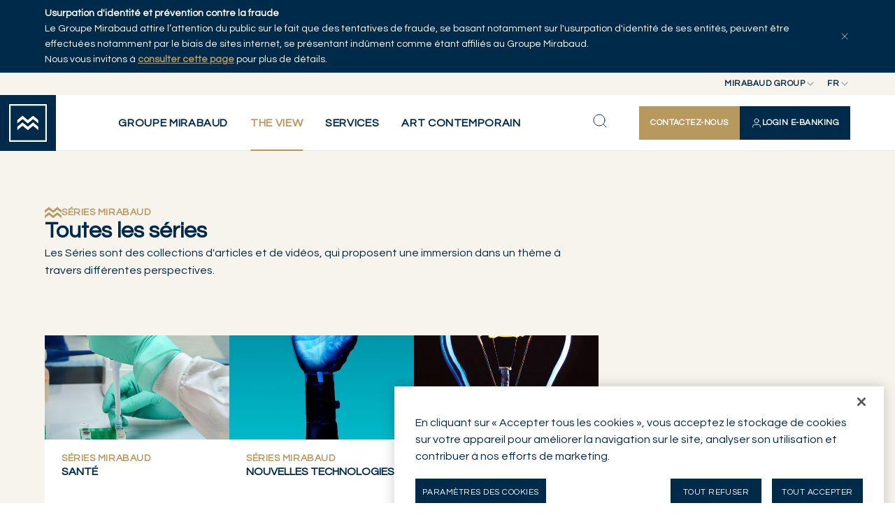

--- FILE ---
content_type: text/html; charset=utf-8
request_url: https://www.mirabaud.com/fr/the-view/series
body_size: 13890
content:
<!DOCTYPE html>
<html lang="fr">
<head>

<meta charset="utf-8">
<!-- 
	This website is powered by TYPO3 - inspiring people to share!
	TYPO3 is a free open source Content Management Framework initially created by Kasper Skaarhoj and licensed under GNU/GPL.
	TYPO3 is copyright 1998-2026 of Kasper Skaarhoj. Extensions are copyright of their respective owners.
	Information and contribution at https://typo3.org/
-->



<title>Les Séries The View : Les points de vue des experts du groupe Mirabaud | Mirabaud Group</title>
<meta http-equiv="x-ua-compatible" content="IE=edge">
<meta name="generator" content="TYPO3 CMS">
<meta name="description" content="Les Séries &quot;The View&quot; du groupe Mirabaud proposent des points de vue et des analyses d&#039;experts sur des sujets économiques et financiers d&#039;actualité.
">
<meta name="viewport" content="width=device-width, initial-scale=1, minimum-scale=1">
<meta name="robots" content="index,follow">
<meta property="og:image" content="https://www.mirabaud.com/_assets/4edacb6844c3baf1de4dbedd6ada440c/Images/OG/mirabaud-og.png">
<meta property="og:image:url" content="https://www.mirabaud.com/_assets/4edacb6844c3baf1de4dbedd6ada440c/Images/OG/mirabaud-og.png">
<meta property="og:image:width" content="1200">
<meta property="og:image:height" content="630">
<meta property="og:title" content="Séries">
<meta property="og:site_name" content="Mirabaud Group">
<meta name="twitter:card" content="summary">
<meta name="twitter:image" content="https://www.mirabaud.com/_assets/4edacb6844c3baf1de4dbedd6ada440c/Images/OG/mirabaud-og.png">
<meta name="twitter:title" content="Séries">
<meta name="apple-mobile-web-app-capable" content="no">
<meta name="google" content="notranslate">


<link rel="stylesheet" href="/typo3temp/assets/compressed/merged-a69b164ee1545f4e51d25dffb258471d-674b803c02bdf54ccdae56a796d71b30.css?1764760360" media="all" nonce="LWoA1o-nWb4Voxm6Fx5nQYGsxEehIMQzDJRiC7-5fcG9p0HAuT5wHA">


<script nonce="LWoA1o-nWb4Voxm6Fx5nQYGsxEehIMQzDJRiC7-5fcG9p0HAuT5wHA">
/*<![CDATA[*/
var TYPO3 = Object.assign(TYPO3 || {}, Object.fromEntries(Object.entries({"lang":{"gdpr.enableCookies.video":"Veuillez <a href=\"javascript:typeof openAxeptioCookies === 'function' ? openAxeptioCookies() : window.OneTrust.ToggleInfoDisplay();\"> accepter les cookies<\/a> pour afficher cette vid\u00e9o.","gdpr.enableCookies.maps":"Veuillez <a href=\"javascript:typeof openAxeptioCookies === 'function' ? openAxeptioCookies() : window.OneTrust.ToggleInfoDisplay();\"> accepter les cookies<\/a> pour afficher cette carte.","gdpr.enableCookies.general":"Veuillez <a href=\"javascript:typeof openAxeptioCookies === 'function' ? openAxeptioCookies() : window.OneTrust.ToggleInfoDisplay();\"> accepter les cookies<\/a> pour afficher cet \u00e9l\u00e9ment."}}).filter((entry) => !['__proto__', 'prototype', 'constructor'].includes(entry[0]))));
/*]]>*/
</script>



<link rel="prev" href="/fr/the-view/tous-les-articles"><link rel="next" href="/fr/the-view/auteurs">










<!-- Google tag (gtag.js) --><script>
    window.dataLayer = window.dataLayer || [];
    window.dataLayer.push( {
        'env_brand': 'Mirabaud Group',
        'env_section': 'The View',
        'env_subsection': 'Series',
        'env_work': 'Production',
        'env_language': 'fr',
        'page_name': 'Séries'
    });
</script><!-- End Google tag (gtag.js) -->



<!-- Google Tag Manager -->
<script>(function(w,d,s,l,i){w[l]=w[l]||[];w[l].push({'gtm.start':
        new Date().getTime(),event:'gtm.js'});var f=d.getElementsByTagName(s)[0],
    j=d.createElement(s),dl=l!='dataLayer'?'&l='+l:'';j.async=true;j.src=
    'https://www.googletagmanager.com/gtm.js?id='+i+dl;f.parentNode.insertBefore(j,f);
})(window,document,'script','dataLayer','GTM-KJJXHRB');</script>
<!-- End Google Tag Manager -->



<link rel="shortcut icon" href="/_assets/cf208b98eb5a65e24fceccbd868c048b/Favicons/favicon.ico" type="image/x-icon" ><link rel="icon" href="/_assets/cf208b98eb5a65e24fceccbd868c048b/Favicons/favicon-32x32.png" sizes="32x32" type="image/png" ><link rel="icon" href="/_assets/cf208b98eb5a65e24fceccbd868c048b/Favicons/favicon-16x16.png" sizes="16x16" type="image/png" ><link rel="mask-icon" href="/_assets/cf208b98eb5a65e24fceccbd868c048b/Favicons/safari-pinned-tab.svg" color="#6be6b0" ><link rel="apple-touch-icon" href="/_assets/cf208b98eb5a65e24fceccbd868c048b/Favicons/apple-touch-icon.png" sizes="180x180" ><link rel="icon" href="/_assets/cf208b98eb5a65e24fceccbd868c048b/Favicons/android-chrome-192x192.png" sizes="192x192" type="image/png" ><link rel="icon" href="/_assets/cf208b98eb5a65e24fceccbd868c048b/Favicons/android-chrome-512x512.png" sizes="512x512" type="image/png" ><link rel="icon" href="/_assets/cf208b98eb5a65e24fceccbd868c048b/Favicons/favicon-16x16.png" sizes="16x16" type="image/png" ><link rel="icon" href="/_assets/cf208b98eb5a65e24fceccbd868c048b/Favicons/favicon-32x32.png" sizes="32x32" type="image/png" ><link rel="manifest" href="?type=1552338877" ><meta name="msapplication-TileColor" content="#ffffff"><meta name="theme-color" content="#ffffff"><meta name="msapplication-config" content="?type=1552339777"><meta name="apple-mobile-web-app-title" content="Mirabaud Group"><meta name="application-name" content="Mirabaud Group">
<meta property="og:url" content="https://www.mirabaud.com/fr/the-view/series" />
<link rel="canonical" href="https://www.mirabaud.com/fr/the-view/series"/>

<link rel="alternate" hreflang="en-us" href="https://www.mirabaud.com/en/the-view/series"/>
<link rel="alternate" hreflang="fr-FR" href="https://www.mirabaud.com/fr/the-view/series"/>
<link rel="alternate" hreflang="de-DE" href="https://www.mirabaud.com/de/the-view/serien"/>
<link rel="alternate" hreflang="es-ES" href="https://www.mirabaud.com/es/the-view/serie"/>
<link rel="alternate" hreflang="x-default" href="https://www.mirabaud.com/en/the-view/series"/>
<!-- This site is optimized with the Yoast SEO for TYPO3 plugin - https://yoast.com/typo3-extensions-seo/ -->
<script type="application/ld+json">[{"@context":"https:\/\/www.schema.org","@type":"BreadcrumbList","itemListElement":[{"@type":"ListItem","position":1,"item":{"@id":"https:\/\/www.mirabaud.com\/fr\/","name":"Groupe Mirabaud"}},{"@type":"ListItem","position":2,"item":{"@id":"https:\/\/www.mirabaud.com\/fr\/the-view","name":"The View"}},{"@type":"ListItem","position":3,"item":{"@id":"https:\/\/www.mirabaud.com\/fr\/the-view\/series","name":"S\u00e9ries"}}]}]</script>
</head>
<body id="p191" class="page-191 pagelevel-2 language-1 backendlayout-topmenupage layout-default site-main">


<!-- Google Tag Manager (noscript) -->
<noscript><iframe src="https://www.googletagmanager.com/ns.html?id=GTM-KJJXHRB"
                  height="0" width="0" style="display:none;visibility:hidden"></iframe></noscript>
<!-- End Google Tag Manager (noscript) -->




<style>
    #page-content {
        background-position: center 30vh;
        background-repeat: no-repeat;
        background-image: url([data-uri]);
        background-size: 3.5rem;
    }
    .backendlayout-homepage #page-content,
    .backendlayout-masterpage #page-content{
        background-position: center 50vh;
    }
    </style><div id="top"></div><div class="body-bg "><div id="cookieconsent"><span data-cookieconsent-setting="cookie.expiryDays" data-cookieconsent-value="365"></span><span data-cookieconsent-setting="content.header" data-cookieconsent-value="Cookies used on the website!"></span><span data-cookieconsent-setting="content.message" data-cookieconsent-value="This website uses cookies to ensure you get the best experience on our website."></span><span data-cookieconsent-setting="content.dismiss" data-cookieconsent-value="Got it!"></span><span data-cookieconsent-setting="content.allow" data-cookieconsent-value="Allow cookies"></span><span data-cookieconsent-setting="content.deny" data-cookieconsent-value="Decline"></span><span data-cookieconsent-setting="content.link" data-cookieconsent-value="Learn more"></span><span data-cookieconsent-setting="content.href" data-cookieconsent-value=""></span><span data-cookieconsent-setting="layout" data-cookieconsent-value="basic"></span><span data-cookieconsent-setting="type" data-cookieconsent-value="info"></span><span data-cookieconsent-setting="position" data-cookieconsent-value="bottom"></span><span data-cookieconsent-setting="revokable" data-cookieconsent-value="0"></span><span data-cookieconsent-setting="static" data-cookieconsent-value="0"></span><span data-cookieconsent-setting="location" data-cookieconsent-value="0"></span><span data-cookieconsent-setting="law.countryCode" data-cookieconsent-value=""></span><span data-cookieconsent-setting="law.regionalLaw" data-cookieconsent-value="1"></span></div><a class="visually-hidden-focusable" href="#page-content"><span>Skip to main content</span></a><div id="menu" class="d-print-none"><div id="menu-bar-fraud" data-cookie="fraud_banner_1"><div class="container"><p><strong>Usurpation d'identité et prévention contre la fraude</strong><br> Le Groupe Mirabaud attire l’attention du public sur le fait que des tentatives de fraude, se basant notamment sur l'usurpation d'identité de ses entités, peuvent être effectuées notamment par le biais de sites internet, se présentant indûment comme étant affiliés au Groupe Mirabaud.<br> Nous vous invitons à <strong><a href="/fr/groupe-mirabaud/informations-legales/usage-illicite-de-raisons-sociales-du-groupe-mirabaud" target="_blank">consulter cette page</a></strong> pour plus de détails.</p><button type="button" id="menu-bar-fraud-close" aria-controls="menu-bar-fraud" aria-expanded="true"><svg xmlns="http://www.w3.org/2000/svg" width="16" height="16" viewBox="0 0 24 24"><path d="M18 6L6 18M6 6L18 18" stroke="#ffffff" stroke-linecap="round" stroke-linejoin="round"/></svg></button></div></div><div id="menu-bar-top"><div class="position-relative z-3"><button type="button" class="top-btn" id="nav-site-button" aria-controls="select-site" aria-expanded="false"><span>Mirabaud Group</span><svg xmlns="http://www.w3.org/2000/svg" width="16" height="16" viewBox="0 0 16 16" fill="none"><path d="M4 6L8 10L12 6" stroke="#002A4A" stroke-width="1.33333" stroke-linecap="round" stroke-linejoin="round"/></svg></button><div id="select-site" class="top-list"><ul><li><a href="/fr/" class="active">Mirabaud Group</a></li><li class="active"><a href="https://www.mirabaud-am.com/fr/" >Mirabaud Asset Management</a></li><li><a href="https://www.mirabaud.com.br/en/" >
                        Mirabaud Investments
                    </a></li></ul></div></div><div class="position-relative z-2"><button type="button" class="top-btn" id="nav-language-button" aria-controls="select-language" aria-expanded="false" data-title="Langue"><span>fr</span><svg xmlns="http://www.w3.org/2000/svg" width="16" height="16" viewBox="0 0 16 16" fill="none"><path d="M4 6L8 10L12 6" stroke="#002A4A" stroke-width="1.33333" stroke-linecap="round" stroke-linejoin="round"/></svg></button><div id="select-language" class="top-list"><ul><li class=""><a href="/en/the-view/series" hreflang="en-us" title="English" >en</a></li><li class="active"><a href="/fr/the-view/series" hreflang="fr-FR" title="Français" class="active">fr</a></li><li class=""><a href="/de/the-view/serien" hreflang="de-DE" title="Deutsch" >de</a></li><li class=""><a href="/es/the-view/serie" hreflang="es-ES" title="Español" >es</a></li></ul></div></div></div><div id="menu-bar"><a id="menu-logo" title="Back to homepage" href="/fr/"><svg class="insight-logo" width="64" height="64" viewBox="0 0 64 64" fill="none"
            xmlns="http://www.w3.org/2000/svg" style="width: 54px; height: 54px;"><g clip-path="url(#clip0_3111_16666)"><path
                    d="M61.4262 2.56813V61.4262H2.56813V2.56813H61.4262ZM64 0H0V64H64V0Z"
                    fill="#fff"></path><path
                    d="m 49.5677,27.0832 v 5.6893 l -8.9066,-7.3939 -8.9179,7.3939 -8.9066,-7.3939 -8.9123,7.3939 v -5.6893 l 8.9123,-7.394 8.9066,7.394 8.9179,-7.394 z"
                    fill="#fff"></path><path
                    d="m 49.5677,38.4618 v 5.6838 l -8.9066,-7.3883 -8.9179,7.3883 -8.9066,-7.3883 -8.9123,7.3883 v -5.6838 l 8.9123,-7.3939 8.9066,7.3939 8.9179,-7.3939 z"
                    fill="#fff"></path></g><defs><clipPath id="clip0_3111_16666"><rect width="64" height="64" fill="white"></rect></clipPath></defs></svg></a><button type="button" id="menu-back"><svg xmlns="http://www.w3.org/2000/svg" width="25" height="24" viewBox="0 0 25 24" fill="none"><path d="M15.5 18L9.5 12L15.5 6" stroke="#002A4A" stroke-linecap="round" stroke-linejoin="round"/></svg></button><nav id="menu-bar-nav"><div class="nav-list-bg"></div><button type="button" class="nav-list-close" id="nav-list-close"><svg xmlns="http://www.w3.org/2000/svg" width="24" height="24" viewBox="0 0 24 24" fill="none"><path d="M18 6L6 18M6 6L18 18" stroke="#002A4A" stroke-linecap="round" stroke-linejoin="round"></path></svg></button><div class="nav-ctas -mobile"><a href="/fr/groupe-mirabaud/contact/contactez-nous" class="ds-btn -primary -md nav-contact-button" title="Contactez-nous"><span>Contactez-nous</span></a><a data-bs-toggle="offcanvas" href="#private-access-menu" role="button" aria-controls="private-access-menu" class="ds-btn -primary -invert -md nav-login-button" title="Login E-Banking"><svg xmlns="http://www.w3.org/2000/svg" width="16" height="16" viewBox="0 0 16 16" fill="none"><path d="M13.3337 14C13.3337 13.0696 13.3337 12.6044 13.2188 12.2259C12.9603 11.3736 12.2934 10.7067 11.4411 10.4482C11.0626 10.3333 10.5974 10.3333 9.66699 10.3333H6.33366C5.40328 10.3333 4.93809 10.3333 4.55956 10.4482C3.7073 10.7067 3.04035 11.3736 2.78182 12.2259C2.66699 12.6044 2.66699 13.0696 2.66699 14M11.0003 5C11.0003 6.65685 9.65718 8 8.00033 8C6.34347 8 5.00033 6.65685 5.00033 5C5.00033 3.34315 6.34347 2 8.00033 2C9.65718 2 11.0003 3.34315 11.0003 5Z" stroke="white" stroke-linecap="round" stroke-linejoin="round"/></svg><span>Login E-Banking</span></a></div><ul id="nav-list" class="nav-list"><li ><button type="button" class="nav-list-link" aria-controls="nav-secondary-218" aria-expanded="false"><span>Groupe Mirabaud</span><svg xmlns="http://www.w3.org/2000/svg" width="24" height="24" viewBox="0 0 24 24" fill="none"><path d="M9 18L15 12L9 6" stroke-width="2" stroke-linecap="round" stroke-linejoin="round"/></svg></button><div id="nav-secondary-218" class="nav-wrapper container-fluid"><div class="nav-desc"><svg xmlns="http://www.w3.org/2000/svg" width="41" height="28" viewBox="0 0 41 28" fill="none"><path d="M40.6 8.46527V14.979L30.4548 6.51373L20.2968 14.979L10.1516 6.51373L0 14.979V8.46527L10.1516 0L20.2968 8.46527L30.4548 0L40.6 8.46527Z" fill="#B7985D"/><path d="M40.6 21.4926V27.9999L30.4548 19.5411L20.2968 27.9999L10.1516 19.5411L0 27.9999V21.4926L10.1516 13.0273L20.2968 21.4926L30.4548 13.0273L40.6 21.4926Z" fill="#B7985D"/></svg><strong class="h-md-caps">Groupe Mirabaud</strong></div><div class="nav-sub-lists"><ul><li ><button type="button" class="nav-sub-link" aria-controls="nav-third-219" aria-expanded="false" ><span>Maison Mirabaud</span><svg xmlns="http://www.w3.org/2000/svg" width="24" height="24" viewBox="0 0 24 24" fill="none"><path d="M9 18L15 12L9 6" stroke-width="2" stroke-linecap="round" stroke-linejoin="round"/></svg></button><ul id="nav-third-219" class="nav-sub-list"><li ><a href="/fr/groupe-mirabaud/maison-mirabaud/a-propos" class="nav-sub-link" title="À propos"><span>À propos</span></a></li><li ><a href="/fr/groupe-mirabaud/maison-mirabaud/gouvernance" class="nav-sub-link" title="Gouvernance"><span>Gouvernance</span></a></li><li ><a href="/fr/groupe-mirabaud/maison-mirabaud/histoire" class="nav-sub-link" title="Histoire"><span>Histoire</span></a></li><li ><a href="/fr/groupe-mirabaud/maison-mirabaud/nos-bureaux" class="nav-sub-link" title="Nos bureaux"><span>Nos bureaux</span></a></li><li ><a href="/fr/groupe-mirabaud/maison-mirabaud/partenariats" class="nav-sub-link" title="Partenariats"><span>Partenariats</span></a></li></ul></li><li ><button type="button" class="nav-sub-link" aria-controls="nav-third-220" aria-expanded="false" ><span>Actualités de l&#039;entreprise</span><svg xmlns="http://www.w3.org/2000/svg" width="24" height="24" viewBox="0 0 24 24" fill="none"><path d="M9 18L15 12L9 6" stroke-width="2" stroke-linecap="round" stroke-linejoin="round"/></svg></button><ul id="nav-third-220" class="nav-sub-list"><li ><a href="/fr/actualites-de-lentreprise/communiques-de-presse" class="nav-sub-link" title="Communiqués de presse"><span>Communiqués de presse</span></a></li><li ><a href="/fr/actualites-de-lentreprise/publications" class="nav-sub-link" title="Publications"><span>Publications</span></a></li><li ><a href="/fr/actualites-de-lentreprise/autres-actualites" class="nav-sub-link" title="Autres actualités"><span>Autres actualités</span></a></li></ul></li><li ><a href="/fr/groupe-mirabaud/responsabilite-dentreprise-1" class="nav-sub-link" title="Responsabilité d&#039;entreprise"><span>Responsabilité d&#039;entreprise</span></a></li><li ><button type="button" class="nav-sub-link" aria-controls="nav-third-222" aria-expanded="false" ><span>Contact</span><svg xmlns="http://www.w3.org/2000/svg" width="24" height="24" viewBox="0 0 24 24" fill="none"><path d="M9 18L15 12L9 6" stroke-width="2" stroke-linecap="round" stroke-linejoin="round"/></svg></button><ul id="nav-third-222" class="nav-sub-list"><li ><a href="/fr/groupe-mirabaud/contact/contactez-nous" class="nav-sub-link" title="Contactez-nous"><span>Contactez-nous</span></a></li><li ><a href="/fr/groupe-mirabaud/contact/relations-presse" class="nav-sub-link" title="Relations Presse"><span>Relations Presse</span></a></li></ul></li><li ><button type="button" class="nav-sub-link" aria-controls="nav-third-223" aria-expanded="false" ><span>Carrières</span><svg xmlns="http://www.w3.org/2000/svg" width="24" height="24" viewBox="0 0 24 24" fill="none"><path d="M9 18L15 12L9 6" stroke-width="2" stroke-linecap="round" stroke-linejoin="round"/></svg></button><ul id="nav-third-223" class="nav-sub-list"><li ><a href="/fr/carrieres/carriere" class="nav-sub-link" title="Carrière"><span>Carrière</span></a></li><li ><a href="/fr/carrieres/offres-demploi" class="nav-sub-link" title="Offres d&#039;emploi"><span>Offres d&#039;emploi</span></a></li></ul></li><li ><button type="button" class="nav-sub-link" aria-controls="nav-third-221" aria-expanded="false" ><span>Informations légales</span><svg xmlns="http://www.w3.org/2000/svg" width="24" height="24" viewBox="0 0 24 24" fill="none"><path d="M9 18L15 12L9 6" stroke-width="2" stroke-linecap="round" stroke-linejoin="round"/></svg></button><ul id="nav-third-221" class="nav-sub-list"><li ><a href="/fr/groupe-mirabaud/informations-legales/informations-legales" class="nav-sub-link" title="Informations Légales"><span>Informations Légales</span></a></li><li ><a href="/fr/groupe-mirabaud/informations-legales/declaration-relative-a-la-protection-des-donnees" class="nav-sub-link" title="Déclaration relative à la protection des données"><span>Déclaration relative à la protection des données</span></a></li><li ><a href="/fr/groupe-mirabaud/informations-legales/politique-en-matiere-dutilisation-des-cookies" class="nav-sub-link" title="Politique en matière d&#039;utilisation des cookies"><span>Politique en matière d&#039;utilisation des cookies</span></a></li><li ><a href="/fr/groupe-mirabaud/informations-legales/declaration-daccessibilite" class="nav-sub-link" title="Déclaration d’accessibilité"><span>Déclaration d’accessibilité</span></a></li><li ><a href="/fr/groupe-mirabaud/informations-legales/usage-illicite-de-raisons-sociales-du-groupe-mirabaud" class="nav-sub-link" title="Usage illicite de raisons sociales du Groupe Mirabaud"><span>Usage illicite de raisons sociales du Groupe Mirabaud</span></a></li><li ><a href="/fr/groupe-mirabaud/informations-legales/contestation-dune-transaction-effectuee-avec-une-carte-de-debit-mastercard" class="nav-sub-link" title="Contestation d’une transaction effectuée avec une carte de débit Mastercard"><span>Contestation d’une transaction effectuée avec une carte de débit Mastercard</span></a></li></ul></li></ul></div></div></li><li class="-current"><button type="button" class="nav-list-link" aria-controls="nav-secondary-8" aria-expanded="false"><span>The View</span><svg xmlns="http://www.w3.org/2000/svg" width="24" height="24" viewBox="0 0 24 24" fill="none"><path d="M9 18L15 12L9 6" stroke-width="2" stroke-linecap="round" stroke-linejoin="round"/></svg></button><div id="nav-secondary-8" class="nav-wrapper container-fluid"><div class="nav-desc"><svg xmlns="http://www.w3.org/2000/svg" width="41" height="28" viewBox="0 0 41 28" fill="none"><path d="M40.6 8.46527V14.979L30.4548 6.51373L20.2968 14.979L10.1516 6.51373L0 14.979V8.46527L10.1516 0L20.2968 8.46527L30.4548 0L40.6 8.46527Z" fill="#B7985D"/><path d="M40.6 21.4926V27.9999L30.4548 19.5411L20.2968 27.9999L10.1516 19.5411L0 27.9999V21.4926L10.1516 13.0273L20.2968 21.4926L30.4548 13.0273L40.6 21.4926Z" fill="#B7985D"/></svg><strong class="h-md-caps">The View</strong><p>Chaque jour, nos experts offrent un regard neuf sur les sujets, les secteurs et les marchés en vogue pour vous aider à garder une longueur d'avance.</p></div><div class="nav-sub-lists"><ul><li ><a href="/fr/the-view/tous-les-articles" class="nav-sub-link" title="Tous les articles"><span>Tous les articles</span></a></li><li class="-current"><a href="/fr/the-view/series" class="nav-sub-link" title="Séries"><span>Séries</span></a></li><li ><a href="/fr/the-view/auteurs" class="nav-sub-link" title="Auteurs"><span>Auteurs</span></a></li></ul></div></div></li><li ><button type="button" class="nav-list-link" aria-controls="nav-secondary-193" aria-expanded="false"><span>Services</span><svg xmlns="http://www.w3.org/2000/svg" width="24" height="24" viewBox="0 0 24 24" fill="none"><path d="M9 18L15 12L9 6" stroke-width="2" stroke-linecap="round" stroke-linejoin="round"/></svg></button><div id="nav-secondary-193" class="nav-wrapper container-fluid"><div class="nav-desc"><svg xmlns="http://www.w3.org/2000/svg" width="41" height="28" viewBox="0 0 41 28" fill="none"><path d="M40.6 8.46527V14.979L30.4548 6.51373L20.2968 14.979L10.1516 6.51373L0 14.979V8.46527L10.1516 0L20.2968 8.46527L30.4548 0L40.6 8.46527Z" fill="#B7985D"/><path d="M40.6 21.4926V27.9999L30.4548 19.5411L20.2968 27.9999L10.1516 19.5411L0 27.9999V21.4926L10.1516 13.0273L20.2968 21.4926L30.4548 13.0273L40.6 21.4926Z" fill="#B7985D"/></svg><strong class="h-md-caps">Services</strong><p>Nous concevons des solutions de gestion de patrimoine sur mesure pour chacun de nos Clients, en combinant un service ultra-personnalisé à une offre d'investissement distinctive , une plateforme internationale solide et une connaissance approfondie des marchés locaux.</p><p>&nbsp;</p></div><div class="nav-sub-lists"><ul><li ><button type="button" class="nav-sub-link" aria-controls="nav-third-196" aria-expanded="false" ><span>Gestion de fortune</span><svg xmlns="http://www.w3.org/2000/svg" width="24" height="24" viewBox="0 0 24 24" fill="none"><path d="M9 18L15 12L9 6" stroke-width="2" stroke-linecap="round" stroke-linejoin="round"/></svg></button><ul id="nav-third-196" class="nav-sub-list"><li ><a href="/fr/services/gestion-de-fortune/apercu-wealth-management" class="nav-sub-link" title="Aperçu Wealth Management"><span>Aperçu Wealth Management</span></a></li><li ><a href="/fr/services/gestion-de-fortune/gestion-discretionnaire" class="nav-sub-link" title="Gestion discrétionnaire"><span>Gestion discrétionnaire</span></a></li><li ><a href="/fr/services/gestion-de-fortune/conseil-en-investissement" class="nav-sub-link" title="Conseil en investissement"><span>Conseil en investissement</span></a></li><li ><a href="/fr/services/gestion-de-fortune/planification-patrimoniale" class="nav-sub-link" title="Planification patrimoniale"><span>Planification patrimoniale</span></a></li><li ><a href="/fr/services/gestion-de-fortune/actifs-prives" class="nav-sub-link" title="Actifs Privés"><span>Actifs Privés</span></a></li><li ><a href="/fr/services/gestion-de-fortune/gerants-de-fortune-independants" class="nav-sub-link" title="Gérants de fortune indépendants"><span>Gérants de fortune indépendants</span></a></li><li ><a href="/fr/services/gestion-de-fortune/investissement-socialement-responsable" class="nav-sub-link" title="Investissement socialement responsable"><span>Investissement socialement responsable</span></a></li><li ><a href="/fr/services/gestion-de-fortune/conseil-aux-entreprises" class="nav-sub-link" title="Conseil aux entreprises"><span>Conseil aux entreprises</span></a></li></ul></li><li ><button type="button" class="nav-sub-link" aria-controls="nav-third-2350" aria-expanded="false" ><span>Family Business</span><svg xmlns="http://www.w3.org/2000/svg" width="24" height="24" viewBox="0 0 24 24" fill="none"><path d="M9 18L15 12L9 6" stroke-width="2" stroke-linecap="round" stroke-linejoin="round"/></svg></button><ul id="nav-third-2350" class="nav-sub-list"><li ><a href="/fr/services/family-business/lapproche-family-office-faconner-des-heritages-grace-a-une-gestion-de-patrimoine-sur-mesure" class="nav-sub-link" title="L’approche « Family Office » : Façonner des héritages grâce à une gestion de patrimoine sur mesure"><span>L’approche « Family Office » : Façonner des héritages grâce à une gestion de patrimoine sur mesure</span></a></li><li ><a href="/fr/services/family-business/planification-patrimoniale-une-approche-strategique-de-lheritage-familial" class="nav-sub-link" title="Planification patrimoniale : une approche stratégique de l’héritage familial"><span>Planification patrimoniale : une approche stratégique de l’héritage familial</span></a></li><li ><a href="/fr/services/family-business/les-instruments-cles-de-la-planification-patrimoniale-et-successorale" class="nav-sub-link" title="Les instruments clés de la planification patrimoniale et successorale"><span>Les instruments clés de la planification patrimoniale et successorale</span></a></li></ul></li><li ><a href="/fr/services/gestion-dactifs" class="nav-sub-link" title="Gestion d&#039;actifs"><span>Gestion d&#039;actifs</span></a></li></ul></div></div></li><li ><button type="button" class="nav-list-link" aria-controls="nav-secondary-2205" aria-expanded="false"><span>Art Contemporain</span><svg xmlns="http://www.w3.org/2000/svg" width="24" height="24" viewBox="0 0 24 24" fill="none"><path d="M9 18L15 12L9 6" stroke-width="2" stroke-linecap="round" stroke-linejoin="round"/></svg></button><div id="nav-secondary-2205" class="nav-wrapper container-fluid"><div class="nav-desc"><svg xmlns="http://www.w3.org/2000/svg" width="41" height="28" viewBox="0 0 41 28" fill="none"><path d="M40.6 8.46527V14.979L30.4548 6.51373L20.2968 14.979L10.1516 6.51373L0 14.979V8.46527L10.1516 0L20.2968 8.46527L30.4548 0L40.6 8.46527Z" fill="#B7985D"/><path d="M40.6 21.4926V27.9999L30.4548 19.5411L20.2968 27.9999L10.1516 19.5411L0 27.9999V21.4926L10.1516 13.0273L20.2968 21.4926L30.4548 13.0273L40.6 21.4926Z" fill="#B7985D"/></svg><strong class="h-md-caps">Art Contemporain</strong></div><div class="nav-sub-lists"><ul><li ><a href="/fr/art-contemporain/collection-dart-contemporain" class="nav-sub-link" title="Collection d&#039;Art Contemporain"><span>Collection d&#039;Art Contemporain</span></a></li><li ><a href="/fr/art-contemporain/art-as-legacy-dans-les-coulisses-avec-les-artistes" class="nav-sub-link" title="Art as Legacy : dans les coulisses avec les artistes"><span>Art as Legacy : dans les coulisses avec les artistes</span></a></li><li ><a href="/fr/art-contemporain/artistes" class="nav-sub-link" title="Artistes"><span>Artistes</span></a></li><li ><a href="/fr/art-contemporain/art-contemporain" class="nav-sub-link" title="Art Contemporain"><span>Art Contemporain</span></a></li></ul></div></div></li></ul><ul class="nav-socials"><li title="Instagram link"><a href="https://www.instagram.com/mirabaudgroup/" rel="noopener" target="_blank" title="Instagram"><svg xmlns="http://www.w3.org/2000/svg" width="20" height="20" viewBox="0 0 20 20" fill="none"><path d="M2.55142 6.03704C2.59039 5.18537 2.72374 4.6361 2.90408 4.16985L2.90651 4.16341C3.08522 3.68896 3.36517 3.25916 3.72689 2.90391L3.73197 2.89893L3.73695 2.89385C4.09249 2.53167 4.52245 2.25199 4.99648 2.07375L5.00466 2.07063C5.46984 1.88972 6.01804 1.75687 6.87042 1.7179M2.55142 6.03704C2.51044 6.947 2.5 7.22907 2.5 9.58839C2.5 11.9483 2.50987 12.2297 2.55139 13.1399M2.55142 6.03704L2.55141 6.26657M2.90725 15.0138C3.08549 15.4878 3.36517 15.9178 3.72735 16.2733L3.73242 16.2783L3.73739 16.2834C4.09266 16.6451 4.52247 16.925 4.99693 17.1038L5.00401 17.1064C5.46962 17.287 6.01809 17.4199 6.87042 17.4589M2.90725 15.0138L2.90412 15.0056C2.72322 14.5404 2.59036 13.9922 2.55139 13.1399M2.90725 15.0138L2.89656 14.9575M2.55139 13.1399L2.56535 13.2134M2.55139 13.1399L2.55139 12.9097M2.89656 14.9575L2.56535 13.2134M2.89656 14.9575C2.7559 14.5859 2.61104 14.0674 2.56535 13.2134M2.89656 14.9575C2.9015 14.9706 2.90643 14.9834 2.91135 14.9961C3.08975 15.477 3.3724 15.9125 3.73901 16.2712C4.0976 16.6377 4.53289 16.9204 5.01366 17.0987C5.39948 17.249 5.94313 17.4061 6.87028 17.4486C7.80594 17.4911 8.09501 17.4998 10.4219 17.4998C12.7488 17.4998 13.0381 17.4911 13.9737 17.4486C14.902 17.406 15.445 17.2481 15.8295 17.099C16.3106 16.9207 16.7461 16.6379 17.1048 16.2712C17.4713 15.9126 17.7539 15.4773 17.9322 14.9966C18.0825 14.6108 18.2396 14.0671 18.2821 13.14C18.3246 12.2043 18.3333 11.9147 18.3333 9.58839C18.3333 7.2621 18.3246 6.9722 18.2821 6.03654C18.2393 5.10339 18.0799 4.55957 17.9301 4.17477C17.7343 3.66919 17.4859 3.28681 17.1042 2.90506C16.7232 2.52483 16.3418 2.27633 15.8359 2.08029C15.4497 1.92931 14.9055 1.77093 13.9737 1.72822C13.8927 1.72454 13.8165 1.7211 13.7434 1.71791M2.56535 13.2134C2.56406 13.1892 2.56285 13.1649 2.56172 13.1402C2.55803 13.0591 2.55459 12.9829 2.55139 12.9097M6.87042 1.7179C7.78059 1.67637 8.06256 1.6665 10.4219 1.6665C12.7812 1.6665 13.063 1.67693 13.973 1.71791M6.87042 1.7179L7.10054 1.7179M13.973 1.71791L13.7434 1.71791M13.973 1.71791C14.8248 1.75687 15.3741 1.8902 15.8404 2.07056L15.8469 2.07301C16.3213 2.25172 16.7511 2.53168 17.1064 2.89339L17.1113 2.89842L17.1163 2.90335C17.4781 3.25863 17.758 3.68855 17.9366 4.16313L17.9396 4.17116C18.1206 4.63634 18.2534 5.18455 18.2924 6.03692M7.10054 1.7179L13.7434 1.71791M7.10054 1.7179C7.87126 1.6842 8.29724 1.67694 10.4219 1.67694C12.5467 1.67694 12.9726 1.6842 13.7434 1.71791M7.10054 1.7179C7.02739 1.7211 6.95114 1.72453 6.87004 1.72822C5.94172 1.77077 5.39872 1.9287 5.01426 2.07782C4.53142 2.25681 4.09443 2.54097 3.73496 2.90972C3.35677 3.28947 3.10923 3.67002 2.91381 4.17433C2.76282 4.56051 2.60441 5.10495 2.56171 6.03679C2.55803 6.11763 2.5546 6.19365 2.55141 6.26657M18.2924 13.1399C18.2534 13.9922 18.1206 14.5407 17.94 15.0063L17.9373 15.0134C17.7586 15.4878 17.4786 15.9176 17.1169 16.2729L17.1118 16.2779L17.1068 16.2829C16.7513 16.6451 16.3213 16.9248 15.8473 17.103L15.8391 17.1062C15.3739 17.2871 14.8257 17.4199 13.9734 17.4589M2.55139 12.9097C2.51769 12.139 2.51044 11.713 2.51044 9.58839C2.51044 7.46309 2.51769 7.0377 2.55141 6.26657M2.55139 12.9097L2.55141 6.26657M9.01293 12.9899C9.45963 13.175 9.93839 13.2702 10.4219 13.2702C11.3984 13.2702 12.3348 12.8823 13.0253 12.1918C13.7158 11.5013 14.1037 10.5649 14.1037 9.58839C14.1037 8.61192 13.7158 7.67544 13.0253 6.98496C12.3348 6.29449 11.3984 5.90659 10.4219 5.90659C9.93839 5.90659 9.45962 6.00182 9.01293 6.18685C8.56623 6.37188 8.16035 6.64308 7.81847 6.98496C7.47658 7.32685 7.20538 7.73273 7.02035 8.17943C6.83532 8.62612 6.74009 9.10489 6.74009 9.58839C6.74009 10.0719 6.83532 10.5507 7.02035 10.9974C7.20538 11.4441 7.47658 11.8499 7.81847 12.1918C8.16035 12.5337 8.56623 12.8049 9.01293 12.9899ZM7.81026 6.97676C8.50291 6.28411 9.44234 5.89499 10.4219 5.89499C11.4014 5.89499 12.3409 6.28411 13.0335 6.97676C13.7262 7.66941 14.1153 8.60884 14.1153 9.58839C14.1153 10.5679 13.7262 11.5074 13.0335 12.2C12.3409 12.8927 11.4014 13.2818 10.4219 13.2818C9.44234 13.2818 8.50291 12.8927 7.81026 12.2C7.11762 11.5074 6.72849 10.5679 6.72849 9.58839C6.72849 8.60884 7.11762 7.66941 7.81026 6.97676ZM16.195 5.03508C16.195 5.31545 16.0836 5.58433 15.8854 5.78258C15.6872 5.98083 15.4183 6.0922 15.1379 6.0922C14.8575 6.0922 14.5887 5.98083 14.3904 5.78258C14.1922 5.58433 14.0808 5.31545 14.0808 5.03508C14.0808 4.75472 14.1922 4.48583 14.3904 4.28758C14.5887 4.08934 14.8575 3.97796 15.1379 3.97796C15.4183 3.97796 15.6872 4.08934 15.8854 4.28758C16.0836 4.48583 16.195 4.75472 16.195 5.03508Z" stroke="#002A4A" stroke-linejoin="round"/></svg></a></li><li title="Youtube link"><a href="https://www.youtube.com/channel/UCXpIOLenvoRyd11FT47d00g" rel="noopener" target="_blank" title="Youtube"><svg xmlns="http://www.w3.org/2000/svg" width="20" height="20" viewBox="0 0 20 20" fill="none"><path fill-rule="evenodd" clip-rule="evenodd" d="M17.1621 3.71682C17.9514 3.92811 18.5717 4.54838 18.783 5.33767C19.1648 6.76684 19.1663 9.75046 19.1663 9.75046C19.1663 9.75046 19.1663 12.7341 18.783 14.1633C18.5717 14.9526 17.9514 15.5728 17.1621 15.7841C15.733 16.1674 9.99964 16.1674 9.99964 16.1674C9.99964 16.1674 4.26635 16.1674 2.83717 15.7841C2.04789 15.5728 1.42762 14.9526 1.21634 14.1633C0.833008 12.7341 0.833008 9.75046 0.833008 9.75046C0.833008 9.75046 0.833008 6.76684 1.21634 5.33767C1.42762 4.54838 2.04789 3.92811 2.83717 3.71682C4.26635 3.3335 9.99964 3.3335 9.99964 3.3335C9.99964 3.3335 15.733 3.3335 17.1621 3.71682ZM12.9275 9.75072L8.16458 12.5004V7.001L12.9275 9.75072Z" fill="#002A4A"/></svg></a></li><li title="Instagram link"><a href="https://www.linkedin.com/company/mirabaud-group/" rel="noopener" target="_blank" title="LinkedIn"><svg xmlns="http://www.w3.org/2000/svg" width="17" height="16" viewBox="0 0 17 16" fill="none"><path d="M4.04098 5.5082H0.762295V16H4.04098V5.5082ZM4.33607 1.90164C4.33779 1.65363 4.29066 1.40771 4.19734 1.17793C4.10403 0.948139 3.96637 0.738981 3.79222 0.562397C3.61807 0.385812 3.41084 0.245258 3.18237 0.148762C2.9539 0.0522659 2.70866 0.00171629 2.46066 0H2.40164C1.89729 1.06283e-08 1.4136 0.200351 1.05698 0.556977C0.700351 0.913604 0.5 1.39729 0.5 1.90164C0.5 2.40599 0.700351 2.88967 1.05698 3.2463C1.4136 3.60293 1.89729 3.80328 2.40164 3.80328C2.64966 3.80938 2.89646 3.76655 3.12792 3.67724C3.35939 3.58793 3.57099 3.45389 3.75063 3.28277C3.93027 3.11165 4.07444 2.90681 4.17489 2.67996C4.27534 2.45311 4.33011 2.20868 4.33607 1.96066V1.90164ZM16.5 9.62623C16.5 6.47213 14.4934 5.2459 12.5 5.2459C11.8473 5.21322 11.1975 5.35224 10.6153 5.64909C10.0331 5.94594 9.53886 6.39025 9.18197 6.93771H9.09017V5.5082H6.0082V16H9.28689V10.4197C9.23949 9.84815 9.41952 9.28101 9.78786 8.84146C10.1562 8.40191 10.6831 8.12544 11.2541 8.07213H11.3787C12.4213 8.07213 13.1951 8.72787 13.1951 10.3803V16H16.4738L16.5 9.62623Z" fill="#002A4A"/></svg></a></li></ul></nav><div class="search-wrapper"><form id="nav-search" action="/fr/recherche" class="search"><div class="form-control"><label for="nav-search-input"><svg xmlns="http://www.w3.org/2000/svg" width="24" height="24" viewBox="0 0 24 24" fill="none"><title>Search</title><path d="M21 21L15.0001 15M17 10C17 13.866 13.866 17 10 17C6.13401 17 3 13.866 3 10C3 6.13401 6.13401 3 10 3C13.866 3 17 6.13401 17 10Z" stroke="#002A4A" stroke-linecap="round" stroke-linejoin="round"/></svg></label><input id="nav-search-input" type="search" placeholder="Search" name="tx_solr[q]" /></div></form><button type="button" class="search-btn" id="nav-search-button" aria-controls="nav-search" aria-expanded="false" title="Recherche"><svg xmlns="http://www.w3.org/2000/svg" width="24" height="24" viewBox="0 0 24 24" fill="none"><path d="M21 21L16.65 16.65M19 11C19 15.4183 15.4183 19 11 19C6.58172 19 3 15.4183 3 11C3 6.58172 6.58172 3 11 3C15.4183 3 19 6.58172 19 11Z" stroke="#002A4A" stroke-linecap="round" stroke-linejoin="round"/></svg><svg xmlns="http://www.w3.org/2000/svg" width="24" height="24" viewBox="0 0 24 24" fill="none"><path d="M18 6L6 18M6 6L18 18" stroke="#002A4A" stroke-linecap="round" stroke-linejoin="round"/></svg></button></div><div class="nav-ctas"><a href="/fr/groupe-mirabaud/contact/contactez-nous" class="ds-btn -primary -md nav-contact-button" title="Contactez-nous"><span>Contactez-nous</span></a><a data-bs-toggle="offcanvas" href="#private-access-menu" role="button" aria-controls="private-access-menu" class="ds-btn -primary -invert -md nav-login-button" title="Login E-Banking"><svg xmlns="http://www.w3.org/2000/svg" width="16" height="16" viewBox="0 0 16 16" fill="none"><path d="M13.3337 14C13.3337 13.0696 13.3337 12.6044 13.2188 12.2259C12.9603 11.3736 12.2934 10.7067 11.4411 10.4482C11.0626 10.3333 10.5974 10.3333 9.66699 10.3333H6.33366C5.40328 10.3333 4.93809 10.3333 4.55956 10.4482C3.7073 10.7067 3.04035 11.3736 2.78182 12.2259C2.66699 12.6044 2.66699 13.0696 2.66699 14M11.0003 5C11.0003 6.65685 9.65718 8 8.00033 8C6.34347 8 5.00033 6.65685 5.00033 5C5.00033 3.34315 6.34347 2 8.00033 2C9.65718 2 11.0003 3.34315 11.0003 5Z" stroke="white" stroke-linecap="round" stroke-linejoin="round"/></svg><span>Login E-Banking</span></a></div><ul id="menu-bar-mobile"><li><a href="/fr/groupe-mirabaud/contact/contactez-nous" id="nav-mobile-contact-button" title="Contactez-nous"><svg xmlns="http://www.w3.org/2000/svg" width="24" height="24" viewBox="0 0 24 24" fill="none"><path d="M21.5 18L14.8571 12M9.14286 12L2.50003 18M2 7L10.1649 12.7154C10.8261 13.1783 11.1567 13.4097 11.5163 13.4993C11.8339 13.5785 12.1661 13.5785 12.4837 13.4993C12.8433 13.4097 13.1739 13.1783 13.8351 12.7154L22 7M6.8 20H17.2C18.8802 20 19.7202 20 20.362 19.673C20.9265 19.3854 21.3854 18.9265 21.673 18.362C22 17.7202 22 16.8802 22 15.2V8.8C22 7.11984 22 6.27976 21.673 5.63803C21.3854 5.07354 20.9265 4.6146 20.362 4.32698C19.7202 4 18.8802 4 17.2 4H6.8C5.11984 4 4.27976 4 3.63803 4.32698C3.07354 4.6146 2.6146 5.07354 2.32698 5.63803C2 6.27976 2 7.11984 2 8.8V15.2C2 16.8802 2 17.7202 2.32698 18.362C2.6146 18.9265 3.07354 19.3854 3.63803 19.673C4.27976 20 5.11984 20 6.8 20Z" stroke="#002A4A" stroke-linecap="round" stroke-linejoin="round"/></svg></a></li><li><a data-bs-toggle="offcanvas" href="#private-access-menu" role="button" aria-controls="private-access-menu" id="nav-mobile-login-button" title="Login E-Banking"><svg xmlns="http://www.w3.org/2000/svg" width="24" height="24" viewBox="0 0 24 24" fill="none"><path d="M20 21C20 19.6044 20 18.9067 19.8278 18.3389C19.44 17.0605 18.4395 16.06 17.1611 15.6722C16.5933 15.5 15.8956 15.5 14.5 15.5H9.5C8.10444 15.5 7.40665 15.5 6.83886 15.6722C5.56045 16.06 4.56004 17.0605 4.17224 18.3389C4 18.9067 4 19.6044 4 21M16.5 7.5C16.5 9.98528 14.4853 12 12 12C9.51472 12 7.5 9.98528 7.5 7.5C7.5 5.01472 9.51472 3 12 3C14.4853 3 16.5 5.01472 16.5 7.5Z" stroke="#002A4A" stroke-linecap="round" stroke-linejoin="round"/></svg></a></li><li><a href="/fr/recherche" id="nav-mobile-search-button" title="Recherche"><svg xmlns="http://www.w3.org/2000/svg" width="24" height="24" viewBox="0 0 24 24" fill="none"><path d="M21 21L16.65 16.65M19 11C19 15.4183 15.4183 19 11 19C6.58172 19 3 15.4183 3 11C3 6.58172 6.58172 3 11 3C15.4183 3 19 6.58172 19 11Z" stroke="#002A4A" stroke-linecap="round" stroke-linejoin="round"/></svg></a></li></ul><button type="button" class="burger-btn" id="menu-burger" aria-controls="menu-bar-nav" aria-expanded="false"><svg xmlns="http://www.w3.org/2000/svg" width="24" height="24" viewBox="0 0 24 24" fill="none"><path d="M3 12H15M3 6H21M3 18H21" stroke="#002A4A" stroke-linecap="round" stroke-linejoin="round"/></svg><svg xmlns="http://www.w3.org/2000/svg" width="24" height="24" viewBox="0 0 24 24" fill="none"><path d="M18 6L6 18M6 6L18 18" stroke="#002A4A" stroke-linecap="round" stroke-linejoin="round"/></svg></button></div></div><div id="page-content"><header id="page-header" class="bp-page-header the-view"><div class="container-fluid"><div class="header-content"><nav class="nav topmenu-navigation"><a class="navbar-brand" href="/fr/the-view/tous-les-articles"><div class="logo d-print-block"><img loading="lazy" src="/_assets/06d224c4e56d243156eb058cee06878b/Images/Logos/TheView-scrolled.svg" width="160" height="25" alt="" /></div><div class="logo inverted d-print-none"><img loading="lazy" src="/_assets/06d224c4e56d243156eb058cee06878b/Images/Logos/TheView-nav-inverted.svg" width="160" height="49" alt="" /></div><span class="visually-hidden-focusable">Accueil</span></a><ul class="d-print-none"><li class=""><a href="/fr/the-view/tous-les-articles" class=" ">Tous les articles</a></li><li class="active"><a href="/fr/the-view/series" class=" current">Séries</a></li><li class=""><a href="/fr/the-view/auteurs" class=" ">Auteurs</a></li></ul><div class="burger__menu d-print-none" id="top-burger-menu"><div class="menu-item open-menu active"><span>Explorer</span><svg class="svg-icon" id="svg-open-menu" xmlns="http://www.w3.org/2000/svg" width="32" height="32" viewBox="0 0 32 32"><path fill="#0A2037" d="M13.25 25 4.75 25C4.33578644 25 4 24.6642136 4 24.25 4 23.8357864 4.33578644 23.5 4.75 23.5L13.25 23.5C13.6642136 23.5 14 23.8357864 14 24.25 14 24.6642136 13.6642136 25 13.25 25ZM27.25 16.75 4.75 16.75C4.33578644 16.75 4 16.4142136 4 16 4 15.5857864 4.33578644 15.25 4.75 15.25L27.25 15.25C27.6642136 15.25 28 15.5857864 28 16 28 16.4142136 27.6642136 16.75 27.25 16.75ZM18.25 8.5 4.75 8.5C4.33578644 8.5 4 8.16421356 4 7.75 4 7.33578644 4.33578644 7 4.75 7L18.25 7C18.6642136 7 19 7.33578644 19 7.75 19 8.16421356 18.6642136 8.5 18.25 8.5Z"/></svg></div><div class="menu-item close-menu"><span><span>Fermer</span></span><svg class="svg-icon" id="svg-close-menu" xmlns="http://www.w3.org/2000/svg" width="32" height="32" viewBox="0 0 32 32"><g fill="none" fill-rule="evenodd"><path fill="#0A2037" fill-rule="nonzero" d="M23.274025,8.72597499 C23.575325,9.02727497 23.575325,9.51577876 23.274025,9.81707874 L17.0911038,16 L23.274025,22.1829213 C23.575325,22.4842212 23.575325,22.972725 23.274025,23.274025 C22.972725,23.575325 22.4842212,23.575325 22.1829213,23.274025 L16,17.0911038 L9.81707874,23.274025 C9.51577876,23.575325 9.02727497,23.575325 8.72597499,23.274025 C8.424675,22.972725 8.424675,22.4842212 8.72597499,22.1829213 L14.9088962,16 L8.72597499,9.81707874 C8.424675,9.51577876 8.424675,9.02727497 8.72597499,8.72597499 C9.02727497,8.424675 9.51577876,8.424675 9.81707874,8.72597499 L16,14.9088962 L22.1829213,8.72597499 C22.4842212,8.424675 22.972725,8.424675 23.274025,8.72597499 Z"/></g></svg></div></div></nav></div></div></header><main id="body-content"><section id="c782" class="frame frame-default frame-type-header frame-layout-default frame-size-default frame-height-default frame-background-grey frame-no-backgroundimage frame frame-space-before-normal frame-space-after-none "><div class="frame-group-container"><div class="frame-group-inner"><div class="frame-container frame-container-default"><div class="frame-inner"><a id="c151108"></a><header class="frame-header"><p class="over-title">
                    Séries Mirabaud
                </p><h1 class="element-header h1">
                Toutes les séries
                
            </h1><p>Les Séries sont des collections d'articles et de vidéos, qui proposent une immersion dans un thème à travers différentes perspectives.</p></header></div></div></div></div></section><!--TYPO3SEARCH_begin--><div id="content-wrapper"><section id="c784" class="frame frame-default frame-type-list frame-layout-default frame-size-default frame-height-default frame-background-grey frame-no-backgroundimage frame frame-space-before-normal frame-space-after-normal "><div class="frame-group-container"><div class="frame-group-inner"><div class="frame-container frame-container-default"><div class="frame-inner"><div class="card-group-element card-type-news card-group-layout-list card-group__full-list"><div class="card card-display-full_image bg- scale-hover  has-bg-image "><div class="bg-wrapper"><div class="bg-image"  style="background-image: url(/fileadmin/_processed_/b/e/csm_unsplash_wDxFn_dBEC0_7e3f703ae2.jpg);"></div><div class="ds-btn -primary -md d-none"><svg xmlns="http://www.w3.org/2000/svg" width="16" height="16" viewBox="0 0 16 16" class="svg-icon"><path d="M6,12.5c-.1,0-.3,0-.4-.1-.2-.2-.2-.5,0-.7l3.6-3.6-3.6-3.6c-.2-.2-.2-.5,0-.7s.5-.2.7,0l4,4c.2.2.2.5,0,.7l-4,4c0,0-.2.1-.4.1Z"/></svg></div></div><div class="content-wrapper"><div class="card-header"><p class="over-title">
            
                SÉRIES MIRABAUD
            
        </p><h3 class="card-title"><a href="/fr/the-view/series/detail-series/healthcare" title="SANTÉ" class="stretched-link">
                
                    
            SANTÉ
        
                
            </a></h3></div><div class="card-footer"><div class="footer-top d-flex">
                    

                    

                    

                    
                        
            
            5
        
            articles
        
                    

                    
                </div><div class="ds-btn -md -primary"><span>Discover now</span><svg xmlns="http://www.w3.org/2000/svg" width="16" height="16" viewBox="0 0 16 16" class="svg-icon"><path d="M6,12.5c-.1,0-.3,0-.4-.1-.2-.2-.2-.5,0-.7l3.6-3.6-3.6-3.6c-.2-.2-.2-.5,0-.7s.5-.2.7,0l4,4c.2.2.2.5,0,.7l-4,4c0,0-.2.1-.4.1Z"/></svg></div></div></div></div><div class="card card-display-full_image bg- scale-hover  has-bg-image "><div class="bg-wrapper"><div class="bg-image"  style="background-image: url(/fileadmin/_processed_/1/1/csm_unsplash_sbVu5zitZt0_753d06351d.jpg);"></div><div class="ds-btn -primary -md d-none"><svg xmlns="http://www.w3.org/2000/svg" width="16" height="16" viewBox="0 0 16 16" class="svg-icon"><path d="M6,12.5c-.1,0-.3,0-.4-.1-.2-.2-.2-.5,0-.7l3.6-3.6-3.6-3.6c-.2-.2-.2-.5,0-.7s.5-.2.7,0l4,4c.2.2.2.5,0,.7l-4,4c0,0-.2.1-.4.1Z"/></svg></div></div><div class="content-wrapper"><div class="card-header"><p class="over-title">
            
                SÉRIES MIRABAUD
            
        </p><h3 class="card-title"><a href="/fr/the-view/series/detail-series/new-technologies" title="NOUVELLES TECHNOLOGIES" class="stretched-link">
                
                    
            NOUVELLES TECHNOLOGIES
        
                
            </a></h3></div><div class="card-footer"><div class="footer-top d-flex">
                    

                    

                    

                    
                        
            
            6
        
            articles
        
                    

                    
                </div><div class="ds-btn -md -primary"><span>Discover now</span><svg xmlns="http://www.w3.org/2000/svg" width="16" height="16" viewBox="0 0 16 16" class="svg-icon"><path d="M6,12.5c-.1,0-.3,0-.4-.1-.2-.2-.2-.5,0-.7l3.6-3.6-3.6-3.6c-.2-.2-.2-.5,0-.7s.5-.2.7,0l4,4c.2.2.2.5,0,.7l-4,4c0,0-.2.1-.4.1Z"/></svg></div></div></div></div><div class="card card-display-full_image bg- scale-hover  has-bg-image "><div class="bg-wrapper"><div class="bg-image"  style="background-image: url(/fileadmin/_processed_/4/1/csm_unsplash__kdTyfnUFAc_a7f0f64cb0.jpg);"></div><div class="ds-btn -primary -md d-none"><svg xmlns="http://www.w3.org/2000/svg" width="16" height="16" viewBox="0 0 16 16" class="svg-icon"><path d="M6,12.5c-.1,0-.3,0-.4-.1-.2-.2-.2-.5,0-.7l3.6-3.6-3.6-3.6c-.2-.2-.2-.5,0-.7s.5-.2.7,0l4,4c.2.2.2.5,0,.7l-4,4c0,0-.2.1-.4.1Z"/></svg></div></div><div class="content-wrapper"><div class="card-header"><p class="over-title">
            
                SÉRIES MIRABAUD
            
        </p><h3 class="card-title"><a href="/fr/the-view/series/detail-series/energy-transition" title="TRANSITION ÉNERGÉTIQUE" class="stretched-link">
                
                    
            TRANSITION ÉNERGÉTIQUE
        
                
            </a></h3></div><div class="card-footer"><div class="footer-top d-flex">
                    

                    

                    

                    
                        
            
            6
        
            articles
        
                    

                    
                </div><div class="ds-btn -md -primary"><span>Discover now</span><svg xmlns="http://www.w3.org/2000/svg" width="16" height="16" viewBox="0 0 16 16" class="svg-icon"><path d="M6,12.5c-.1,0-.3,0-.4-.1-.2-.2-.2-.5,0-.7l3.6-3.6-3.6-3.6c-.2-.2-.2-.5,0-.7s.5-.2.7,0l4,4c.2.2.2.5,0,.7l-4,4c0,0-.2.1-.4.1Z"/></svg></div></div></div></div></div></div></div></div></div></section></div><!--TYPO3SEARCH_end--></main><footer id="page-footer" class="-s-dark bp-page-footer d-print-none"><div class="container-fluid"><div class="footer-meta"><div class="row"><div class="col-12 col-9@md"><nav class="nav-main"><ul><li ><a href="/fr/groupe-mirabaud/maison-mirabaud/a-propos"
                                        title="Groupe Mirabaud">
                                        Groupe Mirabaud
                                        
                                        
                                    </a></li><li ><a href="/fr/the-view/tous-les-articles"
                                        title="The View">
                                        The View
                                        
                                        
                                    </a></li><li ><a href="/fr/services"
                                        title="Services">
                                        Services
                                        
                                        
                                    </a></li><li ><a href="/fr/groupe-mirabaud/maison-mirabaud/nos-bureaux"
                                        title="Réseau">
                                        Réseau
                                        
                                        
                                    </a></li><li ><a href="/fr/actualites-de-lentreprise/communiques-de-presse"
                                        title="Actualités de l&#039;entreprise">
                                        Actualités de l&#039;entreprise
                                        
                                        
                                    </a></li><li ><a href="/fr/groupe-mirabaud/contact/contactez-nous"
                                        title="Contact">
                                        Contact
                                        
                                        
                                    </a></li><li ><a href="/fr/groupe-mirabaud/informations-legales/informations-legales"
                                        title="Informations légales">
                                        Informations légales
                                        
                                        
                                    </a></li><li ><a href="/fr/groupe-mirabaud/informations-legales/declaration-relative-a-la-protection-des-donnees"
                                        title="Déclaration relative à la protection des données">
                                        Déclaration relative à la protection des données
                                        
                                        
                                    </a></li><li ><a href="/fr/groupe-mirabaud/informations-legales/politique-en-matiere-dutilisation-des-cookies"
                                        title="Politique en matière d&#039;utilisation des cookies">
                                        Politique en matière d&#039;utilisation des cookies
                                        
                                        
                                    </a></li><li ><a href="/fr/groupe-mirabaud/informations-legales/contestation-dune-transaction-effectuee-avec-une-carte-de-debit-mastercard"
                                        title="Contestation d&#039;une transaction">
                                        Contestation d&#039;une transaction
                                        
                                        
                                    </a></li></ul></nav></div><div class="col-12 col-3@md footer-contact"><p class="body-xl">Que pouvons-nous faire <strong>pour vous?</strong></p><a href="/fr/groupe-mirabaud/contact/contactez-nous" class="ds-btn -primary -md -full -between"><span>Contactez-nous</span><svg xmlns="http://www.w3.org/2000/svg" width="16" height="16" viewBox="0 0 16 16" class="svg-icon"><path d="M6,12.5c-.1,0-.3,0-.4-.1-.2-.2-.2-.5,0-.7l3.6-3.6-3.6-3.6c-.2-.2-.2-.5,0-.7s.5-.2.7,0l4,4c.2.2.2.5,0,.7l-4,4c0,0-.2.1-.4.1Z"/></svg></a></div></div></div><div class="footer-bottom"><a class="navbar-brand navbar-brand-image" title="Mirabaud" href="/fr/"><img loading="lazy" class="navbar-brand-logo-inverted" src="/_assets/4edacb6844c3baf1de4dbedd6ada440c/Images/logo-inverted.svg" alt="Mirabaud" height="34" width="192"></a><div class="footer-bottom--right"><ul class="social-links"><li title="LinkedIn link"><a href="https://www.linkedin.com/company/mirabaud-group/" rel="noopener" target="_blank" title="LinkedIn"><img alt="Linkedin Logo For Mirabaud account" loading="lazy" src="/_assets/4edacb6844c3baf1de4dbedd6ada440c/Images/logos/logo-linkedin.svg" width="32" height="32" /></a></li><li title="Youtube link"><a href="https://www.youtube.com/channel/UCXpIOLenvoRyd11FT47d00g" rel="noopener" target="_blank" title="Youtube"><img alt="Twitter Logo For Mirabaud account" loading="lazy" src="/_assets/4edacb6844c3baf1de4dbedd6ada440c/Images/logos/logo-youtube.svg" width="32" height="32" /></a></li><li title="Instagram link"><a href="https://www.instagram.com/mirabaudgroup/" rel="noopener" target="_blank" title="Instagram"><img alt="Instagram Logo For Mirabaud account" loading="lazy" src="/_assets/4edacb6844c3baf1de4dbedd6ada440c/Images/logos/logo-instagram.svg" width="32" height="32" /></a></li></ul><ul class="footer-copyright"><li>&copy; Mirabaud Group 2026</li></ul></div></div></div><div class="footer-pattern"></div></footer></div></div><div class="offcanvas offcanvas-navigation offcanvas-end" tabindex="-1" id="private-access-menu" aria-labelledby="private-access-title"><button type="button" class="btn-close" data-bs-dismiss="offcanvas" aria-label="Close"></button><div class="offcanvas-header"><h5 class="offcanvas-title" id="private-access-title">Login</h5></div><div class="offcanvas-body"><ul class="nav-with-arrows"><li><a href="https://securech.mirabaud.com/Login?lng=fr">Suisse</a></li><li><a href="https://securefr.mirabaud.com/Login?lng=fr">France</a></li><li><a href="https://securees.mirabaud.com/Login?lng=fr">Espagne</a></li><li><a href="https://securelu.mirabaud.com/Login?lng=fr">Luxembourg</a></li><li><a href="https://secureca.mirabaud.com/Login?lng=fr">Canada</a></li><li><a href="https://secureae.mirabaud.com/Login?lng=fr">Moyen Orient</a></li></ul></div></div><div class="offcanvas offcanvas-end" tabindex="-1" id="offcanvas-ajax" aria-labelledby="offcanvas-ajax-title"><button type="button" class="btn-close" data-bs-dismiss="offcanvas" aria-label="Close"></button></div>



<script>
    function OptanonWrapper () {
        window.OneTrust.OnConsentChanged(function () {
            if ($('a.id_embedVideo').length) {
                $('a.id_embedVideo').each((key, item) => {
                    if ($(item).data('id_embedVideo')) {
                        $(item).data('id_embedVideo').setTemplate()
                    }
                })
            }
        })

        if ($('a.id_embedVideo').length) {
            $('a.id_embedVideo').each((key, item) => {
                if ($(item).data('id_embedVideo')) {
                    $(item).data('id_embedVideo').setTemplate()
                }
            })
        }
    }
</script>


<img src="https://d21y75miwcfqoq.cloudfront.net/08f049d1" style="position: absolute" referrerpolicy="no-referrer-when-downgrade">
<script src="/typo3temp/assets/compressed/app-8e1966a0052001bc6443dd5eafc80bf3.js?1764760360" nonce="LWoA1o-nWb4Voxm6Fx5nQYGsxEehIMQzDJRiC7-5fcG9p0HAuT5wHA"></script>
<script src="/typo3temp/assets/compressed/runtime-3b075e538f07cd392dcfa06b5c1a07f1.js?1764760360" nonce="LWoA1o-nWb4Voxm6Fx5nQYGsxEehIMQzDJRiC7-5fcG9p0HAuT5wHA"></script>



</body>
</html>

--- FILE ---
content_type: image/svg+xml
request_url: https://www.mirabaud.com/_assets/06d224c4e56d243156eb058cee06878b/Images/Logos/TheView-scrolled.svg
body_size: 788
content:
<?xml version="1.0" encoding="UTF-8"?>
<svg width="159px" height="24px" viewBox="0 0 159 24" version="1.1" xmlns="http://www.w3.org/2000/svg" xmlns:xlink="http://www.w3.org/1999/xlink">
    <title>TheView-scrolled</title>
    <g id="TheView-scrolled" stroke="none" stroke-width="1" fill="none" fill-rule="evenodd">
        <path d="M131.598825,18.9079285 L130.764825,22.7179285 L123.753825,22.7179285 L124.587825,18.9079285 L131.598825,18.9079285 Z M140.539778,10.1990108 L139.705778,14.0090108 L125.660778,14.0090108 L126.494778,10.1990108 L140.539778,10.1990108 Z M149.541169,1.21808231 L148.707169,5.02808231 L127.627169,5.02808231 L128.461169,1.21808231 L149.541169,1.21808231 Z" id="ICON" fill="#9BD3DD"></path>
        <path d="M112.052706,9.73959002 L120.018216,23 L124.835668,1 L120.698691,1 L118.277187,12.211162 L112.021962,1.14120601 L105.835731,12.212662 L103.347747,1 L99.181235,1 L104.119079,22.9838887 L108.021221,16.5358101 L109.173015,14.6197409 L110.805308,11.8817187 L111.563542,10.5904369 L112.052706,9.73959002 Z M81.7965737,22.4634146 L97.2335717,22.4634146 L97.2335717,18.495249 L86.1178635,18.4955934 L86.1178635,13.4066879 L92.736085,13.4062823 L92.736085,9.49405674 L86.1178635,9.49427074 L86.1178635,4.81474777 L97.2335717,4.8143305 L97.2335717,1 L81.7965737,1 L81.7965737,22.4634146 Z M73.5932073,22.4634146 L78.3665361,22.4634146 L78.3665361,1 L73.5932073,1 L73.5932073,22.4634146 Z M52.5801225,1 L57.6180655,1 L61.8951569,12.1833491 L66.2145572,1 L71.1576109,1 L61.9465146,22.4634146 L52.5801225,1 Z M15.6801311,2.54143806 L15.6801311,3.81293089 L8.55861078,3.8132227 L8.55842609,20.8796823 L7.12170502,20.8796823 L7.12180487,3.8132227 L2.84217094e-14,3.81293089 L2.84217094e-14,2.54143806 L15.6801311,2.54143806 Z M33.0927685,2.54143806 L33.0927685,20.8796823 L31.7028244,20.8796823 L31.7029275,12.2788378 L20.1388304,12.2788378 L20.1387145,20.8796823 L18.7484187,20.8796823 L18.7484187,2.54143806 L20.1387145,2.54143806 L20.1388304,11.0070531 L31.7029275,11.0070531 L31.7028244,2.54143806 L33.0927685,2.54143806 Z M50.0295469,2.54143806 L50.0295469,3.81293089 L37.8760847,3.8132227 L37.8760847,10.973236 L44.7775137,10.9730732 L44.7775137,12.2449175 L37.8760847,12.2450207 L37.8760847,19.6079365 L50.1937939,19.607838 L50.1937939,20.8796823 L36.5173347,20.8796823 L36.5173347,2.54143806 L50.0295469,2.54143806 Z" id="THEVIEW" fill="#FFFFFF" fill-rule="nonzero"></path>
    </g>
</svg>

--- FILE ---
content_type: image/svg+xml
request_url: https://www.mirabaud.com/_assets/4edacb6844c3baf1de4dbedd6ada440c/Images/logos/logo-linkedin.svg
body_size: 412
content:
<svg width="32" height="32" viewBox="0 0 32 32" fill="none" xmlns="http://www.w3.org/2000/svg">
<path d="M12.041 12.5082H8.7623V23H12.041V12.5082ZM12.3361 8.90164C12.3378 8.65363 12.2907 8.40771 12.1973 8.17793C12.104 7.94814 11.9664 7.73898 11.7922 7.5624C11.6181 7.38581 11.4108 7.24526 11.1824 7.14876C10.9539 7.05227 10.7087 7.00172 10.4607 7H10.4016C9.89729 7 9.4136 7.20035 9.05698 7.55698C8.70035 7.9136 8.5 8.39729 8.5 8.90164C8.5 9.40599 8.70035 9.88967 9.05698 10.2463C9.4136 10.6029 9.89729 10.8033 10.4016 10.8033C10.6497 10.8094 10.8965 10.7666 11.1279 10.6772C11.3594 10.5879 11.571 10.4539 11.7506 10.2828C11.9303 10.1117 12.0744 9.90681 12.1749 9.67996C12.2753 9.45311 12.3301 9.20868 12.3361 8.96066V8.90164ZM24.5 16.6262C24.5 13.4721 22.4934 12.2459 20.5 12.2459C19.8473 12.2132 19.1975 12.3522 18.6153 12.6491C18.0331 12.9459 17.5389 13.3903 17.182 13.9377H17.0902V12.5082H14.0082V23H17.2869V17.4197C17.2395 16.8482 17.4195 16.281 17.7879 15.8415C18.1562 15.4019 18.6831 15.1254 19.2541 15.0721H19.3787C20.4213 15.0721 21.1951 15.7279 21.1951 17.3803V23H24.4738L24.5 16.6262Z" fill="white"/>
</svg>


--- FILE ---
content_type: image/svg+xml
request_url: https://www.mirabaud.com/_assets/4edacb6844c3baf1de4dbedd6ada440c/Images/logo-inverted.svg
body_size: 767
content:
<svg width="416" height="69" viewBox="0 0 416 69" fill="none" xmlns="http://www.w3.org/2000/svg">
<path fill-rule="evenodd" clip-rule="evenodd" d="M37 47.8839L58.5999 0.983887L73.7 66.1839H64.3L56.0999 29.5839L36.9 68.6839L17.6999 28.7839L9.59995 66.1839H0.199951L15 0.983887L37 47.8839ZM227.8 55.6839C225.4 57.3839 221.3 57.5839 215.6 57.5839H212.1V37.5839H215.6H218.7C221.8 37.5839 224.6 37.7839 226.9 38.9839C230.1 40.6839 231.7 43.6839 231.7 47.6839C231.7 51.1839 230.2 54.0839 227.8 55.6839ZM212.1 11.9839H216C225 11.9839 229.3 13.4839 229.3 21.2839C229.3 27.8839 225.2 29.9839 216 29.9839H212.1V11.9839ZM230.5 32.8839C236.4 31.0839 239.5 26.4839 239.5 19.7839C239.5 14.1839 237.2 9.38388 233.4 6.58388C229.5 3.68388 224.5 3.38388 217.9 3.38388H202.1V66.0839H218C226.8 66.0839 232.7 65.7839 237.2 61.3839C240.4 58.1839 242.3 53.4839 242.3 48.2839C242.2 39.8839 237.8 34.0839 230.5 32.8839ZM327.4 58.4839C337.7 58.4839 343 52.7839 343 41.4839V3.48389H353.2V42.4839C353.2 59.3839 344.7 67.7839 327.4 67.7839C310.1 67.7839 301.7 59.3839 301.7 42.4839V3.48389H311.8V41.4839C311.8 52.7839 317.1 58.4839 327.4 58.4839ZM397.4 52.7839C392.9 56.5839 387.6 56.8839 380.7 56.8839H375.8H372.1V12.5839H375.8H379.5C387 12.5839 392.8 12.8839 397.5 16.6839C402.2 20.6839 404.6 26.7839 404.6 34.7839C404.5 42.6839 402.2 48.7839 397.4 52.7839ZM404.1 9.38389C396.5 3.48389 387.4 3.48389 375.7 3.48389H361.9V66.1839H375.7H378.4C388.6 66.1839 396.8 65.8839 404.1 60.2839C411.3 54.7839 415.2 46.0839 415.2 34.8839C415.2 23.5839 411.3 14.8839 404.1 9.38389ZM271.5 21.7839L280.1 41.5839H262.6L271.5 21.7839ZM271.3 0.983887L241 66.0839H251.7L259 49.9839H283.8L290.9 66.0839H301.7L271.3 0.983887ZM169.2 21.6839L160.3 41.4839H177.8L169.2 21.6839ZM126.5 21.5839C126.5 13.8839 122.2 12.1839 113.1 12.1839H111.3V30.1839H113.1C122 30.1839 126.5 29.0839 126.5 21.5839ZM122.5 37.5839L140.7 61.5839L168.9 0.983887L199.4 66.0839H188.6L181.5 49.9839H156.7L149.4 66.0839H144.2H138.7H132.7L111.8 38.0839H110.7V66.0839H101.1V3.38389H115.3C122 3.38389 127 3.88389 130.9 6.88389C134.6 9.88389 136.9 14.7839 136.9 20.6839C136.9 30.7839 132 36.4839 122.5 37.5839ZM89.6 3.48389H79.3999V66.1839H89.6V3.48389Z" fill="white"/>
</svg>


--- FILE ---
content_type: image/svg+xml
request_url: https://www.mirabaud.com/_assets/4edacb6844c3baf1de4dbedd6ada440c/Images/logos/logo-instagram.svg
body_size: 1674
content:
<svg width="32" height="32" viewBox="0 0 32 32" fill="none" xmlns="http://www.w3.org/2000/svg">
<path d="M8.55142 12.0372C8.59039 11.1855 8.72374 10.6363 8.90408 10.17L8.90651 10.1636C9.08522 9.68911 9.36517 9.25931 9.72689 8.90407L9.73197 8.89908L9.73695 8.894C10.0925 8.53182 10.5224 8.25214 10.9965 8.07391L11.0047 8.07078C11.4698 7.88988 12.018 7.75702 12.8704 7.71805M8.55142 12.0372C8.51044 12.9472 8.5 13.2292 8.5 15.5885C8.5 17.9484 8.50987 18.2298 8.55139 19.14M8.55142 12.0372L8.55141 12.2667M8.90725 21.0139C9.08549 21.488 9.36517 21.9179 9.72735 22.2735L9.73242 22.2785L9.73739 22.2835C10.0927 22.6452 10.5225 22.9252 10.9969 23.1039L11.004 23.1066C11.4696 23.2872 12.0181 23.4201 12.8704 23.459M8.90725 21.0139L8.90412 21.0058C8.72322 20.5406 8.59036 19.9924 8.55139 19.14M8.90725 21.0139L8.89656 20.9577M8.55139 19.14L8.56535 19.2135M8.55139 19.14L8.55139 18.9099M8.89656 20.9577L8.56535 19.2135M8.89656 20.9577C8.7559 20.586 8.61104 20.0675 8.56535 19.2135M8.89656 20.9577C8.9015 20.9707 8.90643 20.9836 8.91135 20.9963C9.08975 21.4772 9.3724 21.9126 9.73901 22.2714C10.0976 22.6379 10.5329 22.9205 11.0137 23.0989C11.3995 23.2492 11.9431 23.4062 12.8703 23.4487C13.8059 23.4913 14.095 23.5 16.4219 23.5C18.7488 23.5 19.0381 23.4913 19.9737 23.4487C20.902 23.4062 21.445 23.2482 21.8295 23.0991C22.3106 22.9208 22.7461 22.6381 23.1048 22.2713C23.4713 21.9128 23.7539 21.4775 23.9322 20.9968C24.0825 20.6109 24.2396 20.0673 24.2821 19.1401C24.3246 18.2045 24.3333 17.9148 24.3333 15.5885C24.3333 13.2623 24.3246 12.9724 24.2821 12.0367C24.2393 11.1035 24.0799 10.5597 23.9301 10.1749C23.7343 9.66934 23.4859 9.28697 23.1042 8.90522C22.7232 8.52498 22.3418 8.27648 21.8359 8.08044C21.4497 7.92946 20.9055 7.77108 19.9737 7.72838C19.8927 7.72469 19.8165 7.72126 19.7434 7.71806M8.56535 19.2135C8.56406 19.1894 8.56285 19.165 8.56172 19.1404C8.55803 19.0593 8.55459 18.983 8.55139 18.9099M12.8704 7.71805C13.7806 7.67652 14.0626 7.66666 16.4219 7.66666C18.7812 7.66666 19.063 7.67709 19.973 7.71806M12.8704 7.71805L13.1005 7.71805M19.973 7.71806L19.7434 7.71806M19.973 7.71806C20.8248 7.75702 21.3741 7.89035 21.8404 8.07071L21.8469 8.07317C22.3213 8.25188 22.7511 8.53183 23.1064 8.89355L23.1113 8.89857L23.1163 8.9035C23.4781 9.25878 23.758 9.6887 23.9366 10.1633L23.9396 10.1713C24.1206 10.6365 24.2534 11.1847 24.2924 12.0371M13.1005 7.71805L19.7434 7.71806M13.1005 7.71805C13.8713 7.68435 14.2972 7.6771 16.4219 7.6771C18.5467 7.6771 18.9726 7.68435 19.7434 7.71806M13.1005 7.71805C13.0274 7.72125 12.9511 7.72469 12.87 7.72838C11.9417 7.77092 11.3987 7.92886 11.0143 8.07797C10.5314 8.25696 10.0944 8.54112 9.73496 8.90988C9.35677 9.28962 9.10923 9.67017 8.91381 10.1745C8.76282 10.5607 8.60441 11.1051 8.56171 12.0369C8.55803 12.1178 8.5546 12.1938 8.55141 12.2667M24.2924 19.14C24.2534 19.9923 24.1206 20.5408 23.94 21.0064L23.9373 21.0135C23.7586 21.488 23.4786 21.9178 23.1169 22.273L23.1118 22.278L23.1068 22.2831C22.7513 22.6453 22.3213 22.9249 21.8473 23.1032L21.8391 23.1063C21.3739 23.2872 20.8257 23.4201 19.9734 23.459M8.55139 18.9099C8.51769 18.1392 8.51044 17.7132 8.51044 15.5885C8.51044 13.4632 8.51769 13.0379 8.55141 12.2667M8.55139 18.9099L8.55141 12.2667M15.0129 18.9901C15.4596 19.1751 15.9384 19.2703 16.4219 19.2703C17.3984 19.2703 18.3348 18.8824 19.0253 18.192C19.7158 17.5015 20.1037 16.565 20.1037 15.5885C20.1037 14.6121 19.7158 13.6756 19.0253 12.9851C18.3348 12.2946 17.3984 11.9067 16.4219 11.9067C15.9384 11.9067 15.4596 12.002 15.0129 12.187C14.5662 12.372 14.1604 12.6432 13.8185 12.9851C13.4766 13.327 13.2054 13.7329 13.0204 14.1796C12.8353 14.6263 12.7401 15.105 12.7401 15.5885C12.7401 16.072 12.8353 16.5508 13.0204 16.9975C13.2054 17.4442 13.4766 17.8501 13.8185 18.192C14.1604 18.5339 14.5662 18.8051 15.0129 18.9901ZM13.8103 12.9769C14.5029 12.2843 15.4423 11.8951 16.4219 11.8951C17.4014 11.8951 18.3409 12.2843 19.0335 12.9769C19.7262 13.6696 20.1153 14.609 20.1153 15.5885C20.1153 16.5681 19.7262 17.5075 19.0335 18.2002C18.3409 18.8928 17.4014 19.2819 16.4219 19.2819C15.4423 19.2819 14.5029 18.8928 13.8103 18.2002C13.1176 17.5075 12.7285 16.5681 12.7285 15.5885C12.7285 14.609 13.1176 13.6696 13.8103 12.9769ZM22.195 11.0352C22.195 11.3156 22.0836 11.5845 21.8854 11.7827C21.6872 11.981 21.4183 12.0924 21.1379 12.0924C20.8575 12.0924 20.5887 11.981 20.3904 11.7827C20.1922 11.5845 20.0808 11.3156 20.0808 11.0352C20.0808 10.7549 20.1922 10.486 20.3904 10.2877C20.5887 10.0895 20.8575 9.97811 21.1379 9.97811C21.4183 9.97811 21.6872 10.0895 21.8854 10.2877C22.0836 10.486 22.195 10.7549 22.195 11.0352Z" stroke="white" stroke-linejoin="round"/>
</svg>
